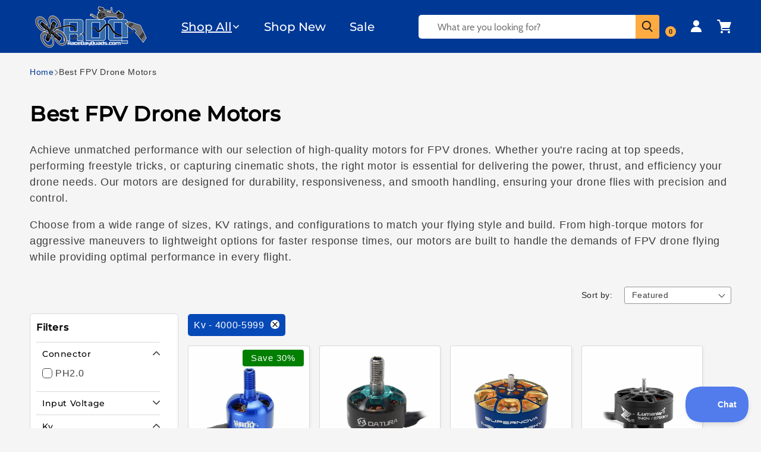

--- FILE ---
content_type: text/json
request_url: https://conf.config-security.com/model
body_size: 85
content:
{"title":"recommendation AI model (keras)","structure":"release_id=0x74:23:65:58:44:55:61:33:4f:79:27:30:6a:3a:70:52:68:5d:3e:41:58:34:2b:5b:21:44:4f:2b:47;keras;4aooxfi5f9t2lyjkvd9giinqqjpily6ta4vs7x5ep9ycpsoq5gxkwhnps7ex3s2q3zw27n1y","weights":"../weights/74236558.h5","biases":"../biases/74236558.h5"}

--- FILE ---
content_type: text/javascript
request_url: https://www.racedayquads.com/cdn/shop/t/175/assets/legacy_sorting.js?v=127362106523918995131749763386
body_size: -296
content:
document.getElementById("SortBy").addEventListener("change",function(event){const selectedSort=event.target.value,url=new URL(window.location.href);url.searchParams.set("sort_by",selectedSort),window.location.href=url.toString()}),document.addEventListener("DOMContentLoaded",()=>{try{const detailsElements=document.querySelectorAll(".productgrid--sidebar-group");if(!detailsElements.length){console.warn("No details elements found with the selector .productgrid--sidebar-group.");return}detailsElements.forEach(details=>{if(!(details instanceof HTMLDetailsElement)){console.warn("Expected HTMLDetailsElement but found:",details);return}if(details.querySelector('li[data-filter-active="true"]')){details.setAttribute("open","");const summary=details.querySelector("summary");summary?summary.setAttribute("aria-expanded","true"):console.warn("No <summary> element found within:",details)}})}catch(error){console.error("An error occurred while opening active details:",error)}});
//# sourceMappingURL=/cdn/shop/t/175/assets/legacy_sorting.js.map?v=127362106523918995131749763386


--- FILE ---
content_type: text/javascript
request_url: https://www.racedayquads.com/cdn/shop/t/175/compiled_assets/snippet-scripts.js?v=81347
body_size: -107
content:
(function(){var __snippets__={};(function(){for(var element=document.getElementById("snippets-script"),attribute=element?element.getAttribute("data-snippets"):"",snippets=attribute.split(",").filter(Boolean),i=0;i<snippets.length;i++)__snippets__[snippets[i]]=!0})(),function(){if(!(!__snippets__["legacy-filters"]&&!Shopify.designMode))try{document.getElementById("utils-filter-button").addEventListener("click",e=>{e.preventDefault(),document.getElementById("mobile-filter-slideout").style.visibility="visible"}),document.getElementById("mobile-slideout-close").addEventListener("click",e=>{e.preventDefault(),document.getElementById("mobile-filter-slideout").style.visibility="hidden"}),document.addEventListener("DOMContentLoaded",()=>{document.querySelectorAll(".filter-item > a").forEach(link=>{link.addEventListener("click",event=>{const listItem=link.closest(".filter-item"),checkmark=link.querySelector(".checkmark");if(!listItem||!checkmark)return;const group=listItem.getAttribute("data-group");if(listItem.getAttribute("data-filter-active")==="true"){listItem.setAttribute("data-filter-active","false"),listItem.removeAttribute("aria-current"),checkmark.setAttribute("data-animation-state","unchecked"),checkmark.querySelectorAll("path").forEach(path=>{path.setAttribute("data-animation-state","unchecked")});return}document.querySelectorAll(`.filter-item[data-group="${group}"]`).forEach(item=>{item.setAttribute("data-filter-active","false"),item.removeAttribute("aria-current");const svg=item.querySelector(".checkmark");svg&&(svg.setAttribute("data-animation-state","unchecked"),svg.querySelectorAll("path").forEach(path=>{path.setAttribute("data-animation-state","unchecked")}))}),listItem.setAttribute("data-filter-active","true"),listItem.setAttribute("aria-current","true"),checkmark.setAttribute("data-animation-state","checked"),checkmark.querySelectorAll("path").forEach(path=>{path.setAttribute("data-animation-state","checked")})})})}),document.getElementById("legacy_product_grid_sort").addEventListener("change",function(event){const selectedSort=event.target.value,url=new URL(window.location.href);url.searchParams.set("sort_by",selectedSort),window.location.href=url.toString()})}catch(e){console.error(e)}}()})();
//# sourceMappingURL=/cdn/shop/t/175/compiled_assets/snippet-scripts.js.map?v=81347
